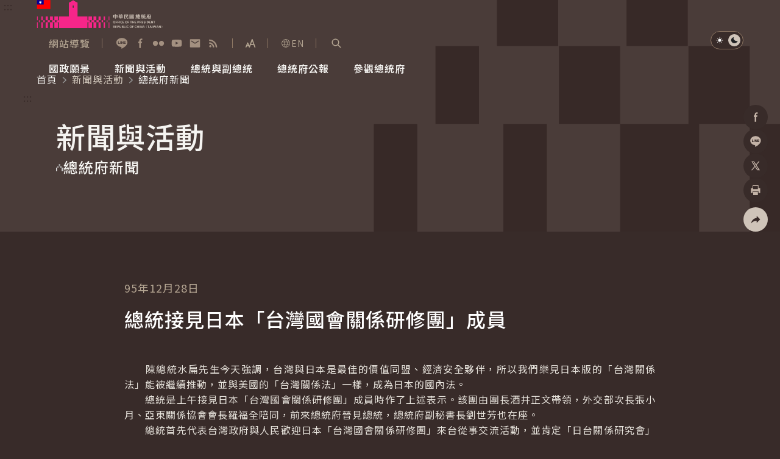

--- FILE ---
content_type: text/html
request_url: https://www.president.gov.tw/NEWS/10961
body_size: 7878
content:
<!DOCTYPE html>
<html id="htmlTag" lang="zh-tw" data-type="" data-type2="s">
<head>
    <!-- Meta -->
    
	<title>總統接見日本「台灣國會關係研修團」成員-總統府新聞-新聞與活動｜中華民國總統府</title>
    <meta http-equiv="Content-Type" content="text/html; charset=utf-8">
	<meta name="viewport" content="width=device-width,initial-scale=1">
	<meta name="format-detection" content="telephone=no">
	<meta property="og:title" content="總統府新聞">
	<meta property="og:site_name" content="中華民國總統府">
	<meta property="og:image" content="https://www.president.gov.tw/img/Image/0emm.jpg">
	<meta property="og:image:type" content="image/jpeg">
	<meta property="og:image:width" content="1200">
	<meta property="og:image:height" content="628">
	<meta property="og:description" content="中華民國總統府">
	<meta property="og:url" content="">
	<meta name="keywords" content="總統接見日本「台灣國會關係研修團」成員-總統府新聞-新聞與活動｜中華民國總統府">
	<meta name="description" content="陳總統水扁先生今天強調，台灣與日本是最佳的價值同盟、經濟安全夥伴，所以我們樂見日本版的「台灣關係法」能被繼續推動，並與美國的「台灣關係法」一樣，成為日本的國內法。&lt;br /&gt;　　總統是上午...">

    <!-- favicon -->
    <link rel="icon" type="image/x-icon" href="/_content/template/assets/img/favicon.ico?v=pp-JGpXdRqcaE5r8Rwdhhj9FdHdWHkveZFUW4-p9O0A">
    <link rel="apple-touch-icon" sizes="192x192" href="/_content/template/assets/img/touch-icon.png?v=rKSBPNU7BgXACGaIs512867jb1FukcqLs1ClWlYW0PU">

    <!-- (google font)connect to domain of font files -->
    <link rel="preconnect" href="https://fonts.gstatic.com" crossorigin>
    <!-- (google font)optionally increase loading priority -->

    <link rel="preload" as="style" href="https://fonts.googleapis.com/css2?family=Noto&#x2B;Sans&#x2B;TC:wght@300;350;400;500;600;700&amp;display=swap">

    <!-- 首頁/內頁用的css -->
        <link rel="stylesheet" href="/_content/template/assets/css/content.css?v=r8Mi7ZqwLXCdFNErygEQsEEYRk2CvJxcuVZrYgcxsAU" media="all">
    <!-- (google font)async CSS -->
    <link id="gf-noto-tc" rel="stylesheet" media="print" href="https://fonts.googleapis.com/css2?family=Noto&#x2B;Sans&#x2B;TC:wght@300;350;400;500;600;700&amp;display=swap">
    <script src="/_content/template/js/common/head.js?v=430PU3dPd11QF-WnnDQpmYti5nu28cQBotjk67mg3eo"></script>

    <!-- (google font)no-JS fallback -->
    <noscript>
        <link href="https://fonts.googleapis.com/css2?family=Noto&#x2B;Sans&#x2B;TC:wght@300;350;400;500;600;700&amp;display=swap" rel="stylesheet" type="text/css" />
    </noscript>

    <!-- GACode -->

<script>(function(w,d,s,l,i){w[l]=w[l]||[];w[l].push({'gtm.start':
new Date().getTime(),event:'gtm.js'});var f=d.getElementsByTagName(s)[0],
j=d.createElement(s),dl=l!='dataLayer'?'&l='+l:'';j.async=true;j.src=
'https://www.googletagmanager.com/gtm.js?id='+i+dl;f.parentNode.insertBefore(j,f);
})(window,document,'script','dataLayer','GTM-W7KCBK6');</script>

            <script type="application/ld+json">{"@context":"https://schema.org","@type":"WebPage","@graph":[{"@type":"BreadcrumbList","itemListElement":[{"@type":"ListItem","position":1,"name":"首頁","item":"https://www.president.gov.tw/"},{"@type":"ListItem","position":2,"name":"新聞與活動","item":"https://www.president.gov.tw/Page/35"},{"@type":"ListItem","position":3,"name":"總統府新聞","item":"https://www.president.gov.tw/Page/35"}]},{"@type":"NewsArticle","headline":"總統府新聞","description":"陳總統水扁先生今天強調，台灣與日本是最佳的價值同盟、經濟安全夥伴，所以我們樂見日本版的「台灣關係法」能被繼續推動，並與美國的「台灣關係法」一樣，成為日本的國內法。&lt;br /&gt;\u3000\u3000總統是上午...","keywords":"中華民國總統府","url":"https://www.president.gov.tw/NEWS/10961","image":["https://www.president.gov.tw/img/Image/0emm.jpg"],"author":{"@type":"GovernmentOrganization","name":"中華民國總統府"},"datePublished":"2017-02-26T19:23:50.397+08:00","dateModified":"2017-02-26T19:23:50.397+08:00"}]}</script>

    <script src="/_content/template/vendor/js/jquery.min.js?v=eqaw4I9IoPldjffqieTL_h7z0ejA9zc_fyXt-05KMl4"></script>
    <script src="/_content/custom/Vendor/js/mark.min.js?v=Du3hI8Cc3ipmneqrNFtuxtVRqzArUESYDit-homocsc"></script>

    
</head>
<body>
    <noscript>
        您的瀏覽器不支援 Script 語法，請按鍵盤上的 Ctrl 鍵和 (+) 鍵放大或 (-) 鍵縮小來改變字型大小。
    </noscript>

    <!-- 切換字級大小&深淺色切換 -->
    <script src="/_content/template/assets/js/theme.js?v=ap2p0OGPVOGg5we7r0fhcdrnn8C9Lu5HTYZlWLHuPAA"></script>

    <a href="#AC" id="startBrick" class="visually-hidden-focusable" title="跳到主要內容">跳到主要內容</a>

    <!-- loading -->
    <div class="loading JQ_Loader" id="loading"><span class="loadingLogo"></span></div>

        <!-- header -->
    <header class="hd">
        <!-- 頁首導盲磚 -->
        <div class="wrap2">
            <a href="#AU" id="AU" accesskey="U" class="a11yBrick" title="頁面頂端功能區塊[快捷鍵Alt&#x2B;U]">:::</a>
        </div>
        <div class="wrap2">
            <!-- 左半logo -->
            <div class="logoBox">
                <a href="https://www.president.gov.tw/">
                    <div class="logo"><img src="/_content/template/assets/img/logo_president.svg" alt=""></div>
                    <div class="logoDark"><img loading="lazy" src="/_content/template/assets/img/logo_president-dark.svg" alt=""></div>
                    <h1 class="visually-hidden">中華民國總統府</h1>
                </a>
            </div>

            <div class="hdR">
                <div class="baseBox">

                    <!-- 快速連結 -->
                    <ul class="quickLink">
                        <li class="linkI">
                            <a href="https://www.president.gov.tw/Page/24" title="網站導覽">
                                <i class="icon" style="background-image: url(/_content/template/assets/img/icon_sitemap.svg);"></i>
                                <span>網站導覽</span>
                            </a>
                        </li>
                    </ul>

                    <!-- 社群鈕 -->
                    <div class="social">
                        <a href="https://lin.ee/15lfcRtIE" target="_blank" rel="noreferrer noopener" title="加入好友 (另開視窗)">
                            <i class="icon" style="background-image: url(/_content/template/assets/img/icon_hd-line.svg);"></i><span class="visually-hidden">加入好友</span>
                        </a>
                        <a href="https://www.facebook.com/presidentialoffice.tw" target="_blank" rel="noreferrer noopener" title="Facebook (另開視窗)">
                            <i class="icon" style="background-image: url(/_content/template/assets/img/icon_hd-fb.svg);"></i><span class="visually-hidden">Facebook</span>
                        </a>
                        <a href="https://www.flickr.com/photos/presidentialoffice" target="_blank" rel="noreferrer noopener" title="Flickr (另開視窗)">
                            <i class="icon" style="background-image: url(/_content/template/assets/img/icon_hd-flickr.svg);"></i><span class="visually-hidden">Flickr</span>
                        </a>
                        <a href="https://www.youtube.com/user/presidentialoffice" target="_blank" rel="noreferrer noopener" title="YouTube (另開視窗)">
                            <i class="icon" style="background-image: url(/_content/template/assets/img/icon_hd-yt.svg);"></i><span class="visually-hidden">YouTube</span>
                        </a>
                        <a href="https://www.president.gov.tw/newmailbox/write" target="_blank" rel="noreferrer noopener" title="寫信給總統 (另開視窗)">
                            <i class="icon" style="background-image: url(/_content/template/assets/img/icon_hd-mail.svg);"></i><span class="visually-hidden">寫信給總統</span>
                        </a>
                        <a href="https://www.president.gov.tw/Page/23" target="_blank" rel="noreferrer noopener" title="RSS (另開視窗)">
                            <i class="icon" style="background-image: url(/_content/template/assets/img/icon_hd-rss.svg);"></i><span class="visually-hidden">RSS</span>
                        </a>
                    </div>

                    <!-- 切換字體大小 -->
                    <div class="fontSizeBox fontsizeJs">
                        <button class="fontsizeBtn" type="button" title="展開字級選單"><span class="visually-hidden">展開字級選單</span></button>
                        <div class="fontsizeNav">
                            <button class="fsLBtn" type="button" title="大字級">大<span class="visually-hidden">字級</span></button>
                            <button class="fsMBtn on" type="button" title="中字級">中<span class="visually-hidden">字級</span></button>
                            <button class="fsSBtn" type="button" title="小字級">小<span class="visually-hidden">字級</span></button>
                        </div>
                    </div>

                    <!-- 語言切換 -->
                    <div class="langBox">
                        <a href="https://english.president.gov.tw" title="English"><i class="ci-lang"></i>EN</a>
                    </div>

                    <!-- 搜尋區開關鈕 -->
                    <div class="searchBox">
                        <a href="javascript:;" id="S" accesskey="S" class="searchSwitch searchSwitchJs" role="button" title="展開關鍵字搜尋">
                            <i class="ci-scope"></i>
                            <span class="visually-hidden">展開關鍵字搜尋</span>
                        </a>
                    </div>
                    <!-- 搜尋區 -->
                    <div class="searchPop searchPopJs">
                        <div class="popWrap">
                            <div class="popMask"></div>
                            <div class="popMain">
                                <div class="searchFm">
                                    <input type="text" id="searchInput" name="q" class="ipt2 JQ_Header_SearchBy" autocomplete="off" placeholder="請輸入搜尋關鍵字" title="關鍵字搜尋" />
                                    <button id="doSearch" class="btn3 JQ_Header_SearchButton" type="button" value="Search">
                                        <i class="ci-scope"></i>
                                        <span class="visually-hidden">查詢</span>
                                    </button>
                                </div>
                                <a href="javascript:;" class="closeBtn" role="button"><i class="ci-close"></i><span class="visually-hidden">關閉搜尋</span></a>
                            </div>
                        </div>
                    </div>

                </div>


                <!-- 手機版-選單開關鈕 -->
                <div class="navSwitchBox">
                    <button type="button" class="navOpen navOpenJs" title="展開選單"><i class="ci-burger"></i><span class="visually-hidden">展開選單</span></button>
                    <button type="button" class="navClose navCloseJs" title="關閉選單"><i class="ci-close"></i><span class="visually-hidden">關閉選單</span></button>
                </div>
                <!-- 主選單-->
                <nav class="nav">
                    <ul class="mainNav mainNavJs">
<li><a href="#"><span>國政願景</span></a>
<div class="navLv2">
 <strong class="title"><i class="ci-title1"></i><span>國政願景</span></strong>
     <ul>
     <li><a href="/Page/716">國家氣候變遷對策委員會</a></li>
     <li><a href="/Page/718">健康台灣推動委員會</a></li>
     <li><a href="/Page/727">全社會防衛韌性委員會</a></li>
     <li><a href="/Issue/138">重要談話</a></li>
     <li><a href="/Issue/147">外交</a></li>
     <li><a href="/Issue/146">國防</a></li>
     </ul>
</div>
</li>
<li><a href="#"><span>新聞與活動</span></a>
<div class="navLv2">
 <strong class="title"><i class="ci-title1"></i><span>新聞與活動</span></strong>
     <ul>
     <li><a href="/Page/35">總統府新聞</a></li>
     <li><a href="/Page/36">總統令</a></li>
     <li><a href="/Page/37">每日活動行程</a></li>
     <li><a href="/Media">影音頻道</a></li>
     <li><a href="/Image">網路相簿</a></li>
     </ul>
</div>
</li>
<li><a href="#"><span>總統與副總統</span></a>
<div class="navLv2">
 <strong class="title"><i class="ci-title1"></i><span>總統與副總統</span></strong>
     <ul>
     <li><a href="/Page/694">賴清德總統</a></li>
     <li><a href="/Page/695">蕭美琴副總統</a></li>
     <li><a href="/Page/81">行憲後歷任總統與副總統</a></li>
     </ul>
</div>
</li>
<li><a href="/Page/129"><span>總統府公報</span></a>
</li>
<li><a href="#"><span>參觀總統府</span></a>
<div class="navLv2">
 <strong class="title"><i class="ci-title1"></i><span>參觀總統府</span></strong>
     <ul>
     <li><a href="/Page/124">參觀資訊</a></li>
     <li><a href="/Page/89">建築風華</a></li>
     <li><a href="/Page/46">總統府展覽</a></li>
     </ul>
</div>
</li>

</ul>

                </nav>

                <!-- 深淺色切換 -->
                <div class="themeSwitch">
                    <a href="javascript:;" class="lightJs on" title="淺色模式" role="button">
                        <i class="ci-light"></i>
                        <span class="visually-hidden">淺色模式</span>
                    </a>
                    <a href="javascript:;" class="darkJs" role="button" title="深色模式">
                        <i class="ci-dark"></i>
                        <span class="visually-hidden">深色模式</span>
                    </a>
                </div>
            </div>
        </div>
    </header>


<div class="menuMask"></div>
<!-- 本頁主要內容 start-->
<main class="main" id="main">
        <!-- 固定背景 start-->
        <picture class="innerBg1">
            <img src="/_content/template/assets/img/bg_inner1.svg" aria-hidden="true" alt="">
        </picture>
    <!-- 麵包屑 -->
    <div class="breadcrumb">
        <div class="wrap2">
            <nav class="breadcrumbNav" aria-label="breadcrumb">
                <ol><li><a href="/" title="首頁">首頁</a></li><li><a href="/Page/35" title="新聞與活動">新聞與活動</a></li><li>總統府新聞</li></ol>
            </nav>
        </div>
    </div>
    <!-- 中央內容導盲磚 -->
    <div class="wrap3">
        <a href="#AC" id="AC" accesskey="C" class="a11yBrick" title="頁面中央內容區塊[快捷鍵Alt&#x2B;C]">:::</a>
    </div>
        <!-- 單元 -->
        <div class="unit">
            <div class="wrap3">
                <h2>新聞與活動</h2>
            </div>
        </div>
        <!-- 主標 -->
        <div class="title1">
            <div class="wrap3">
                <h3>
                    <i class="ci-title1-1">
                        <img src="/_content/template/assets/img/icon_title1.svg" alt="">
                    </i><span>總統府新聞</span>
                </h3>
            </div>
        </div>
    <!-- 分享 -->
    <div class="conShare">
        <ul>
            <li class="shareBox">
                <a class="shareBoxBtn shareBoxJs" href="javascript:;" title="社群分享" role="button"><i class="ci-share"></i><span class="visually-hidden">社群分享</span></a>
                <ul>
                    <li>
                        <a class="fbShareBtn fbShareJs" href="javascript:;" title="分享到Facebook (另開視窗)">
                            <i class="ci-fb"></i><span class="visually-hidden">Facebook</span>
                        </a>
                    </li>
                    <li>
                        <a class="lineShareBtn lineShareJs" href="javascript:;" title="分享到加入好友 (另開視窗)">
                            <i class="ci-line"></i><span class="visually-hidden">加入好友</span>
                        </a>
                    </li>
                    <li>
                        <a class="xShareBtn xShareJs" href="javascript:;" title="分享到X (另開視窗)">
                            <i class="ci-x"></i><span class="visually-hidden">X</span>
                        </a>
                    </li>
                    <!-- 列印 -->
                    <li>
                        <a class="printBtn printJs" href="javascript:;" title="分享到列印頁面內容 (另開視窗)" role="button">
                            <i class="ci-print"></i><span class="visually-hidden">列印</span>
                        </a>
                    </li>
                </ul>
            </li>
        </ul>
    </div>
    <!-- 主內容 -->
    <div class="pageWrap1">
        <!-- 日期 -->
        <div class="pageDate1">
            <span class="date">95年12月28日</span>
        </div>
        <!-- 內文主標 -->
            <div class="pageTitle1">
                總統接見日本「台灣國會關係研修團」成員
            </div>
        <!-- 內文主圖 -->
        <!-- 內文次標 -->
        <div class="pageTitle2">
            
        </div>
        <!-- 內文 -->
        <div class="article1">
            <!-- ckeditor編輯start -->
            　　陳總統水扁先生今天強調，台灣與日本是最佳的價值同盟、經濟安全夥伴，所以我們樂見日本版的「台灣關係法」能被繼續推動，並與美國的「台灣關係法」一樣，成為日本的國內法。<br>　　總統是上午接見日本「台灣國會關係研修團」成員時作了上述表示。該團由團長酒井正文帶領，外交部次長張小月、亞東關係協會會長羅福全陪同，前來總統府晉見總統，總統府副秘書長劉世芳也在座。<br>　　總統首先代表台灣政府與人民歡迎日本「台灣國會關係研修團」來台從事交流活動，並肯定「日台關係研究會」過去十多年來，為促進台日兩國邦誼，增進彼此實質友好合作關係所作的付出與貢獻，特別是首任會長淺野一郎校長大力倡議，並由幹事長淺野和生教授草擬日本版「台灣關係法」;總統說，美國有國內法－「台灣關係法」，而台日間的關係密切友好絕對不亞於台美的關係，因此，總統期盼日本版的「台灣關係法」能持續推動。<br>　　談到台日關係時，總統表示，兩國的雙邊貿易總額超過600億美元，日本對台灣享有300億美元的順差；雙邊人員往來，在去年也有很好的進展，日本來台旅客達110萬人次，而台灣前往日本的人次也有130萬之多，顯示兩國關係相當密切。<br>　　總統進一步指出，台灣、日本與美國是最佳的價值同盟、經貿安全夥伴，台灣海峽的和平及亞太地區的安全與穩定更是台日美三方的共同利益。而對於日本與美國政府在去年正式將台海議題納入日美共同戰略目標之一，也對中國人大通過「反分裂國家法」為對台動武取得法源依據，表達嚴重關切之意，並對部分歐盟國家提議解除對中國武器禁運一事，表達關切與反對，總統也特別表達感謝。<br>　　總統強調，台灣政府不僅關心台海和平，對東北亞朝鮮半島的和平穩定，特別是北韓的飛彈及核武也和美日一樣相當關切，今年7月初北韓向日本海試射飛彈及10月9日進行核武試爆，台灣政府都在第一時間表達關切，他本人並在雙十國慶中以大篇幅演說對北韓作法表達嚴重關切與譴責之意，我國並響應聯合國安理會1718號對北韓制裁的方案和決議，與日本、美國永遠站在一起。<br>　　總統接著表示，北韓核武問題雖有六方會議的對話機制，但仍無法阻止北韓的非理性作為，相對的，台海和平議題則沒有所謂的國際參與對話機制，讓我們感到相當憂心，大家都很清楚，中國從不放棄對台動武的企圖，又通過「反分裂國家法」，並已展開完成對台作戰三階段任務，尤其是在其東南沿海部署了超過820枚戰術導彈及巡弋飛彈對準台灣，讓2300萬台灣人民天天活在飛彈的威脅之下。<br>　　總統指出，根據情資顯示，中國在2007年要完成全面應急作戰能力準備，2010年之前完成對台大規模作戰能力準備，2015年之前完成對台決戰決勝能力準備，由於中共與北韓同屬共產國家，沒有國會監督及輿論制衡，民意表達更無法影響政府作為，令人相當擔憂；如果中國的崛起伴隨的不是民主的覺醒與和平的崛起，而是霸權或軍事的崛起，這不只危害台灣，也將對亞太地區的安全、和平與穩定造成威脅。<br><br><br>
            <!-- ckeditor編輯end -->
        </div>
        <!-- 相關檔案 -->
        <!-- 列表8_圖片列表 -->
            <div class="list8 picZoomJs" data-mctxtclose="關閉瀏覽圖片" data-mctxtprev="上一張圖片"
                 data-mctxtnext="下一張圖片" data-mctxtnum="目前張數" data-mctxtdl="下載圖片">
                        <div class="listI">
                            <!-- href值為大圖位置，data-url值為圖片下載位置 -->
                            <a href="/img/Image/0emm.jpg" data-url="/img/Image/0emm.jpg" title="總統接見日本「台灣國會關係研修團」成員-陳水扁總統與來賓握手致意" data-btntitle="" role="button">
                                <div class="pic">
                                    <!-- alt值為大圖下圖說 -->
                                    <img loading="lazy" src="/img/Image/0emm.jpg" alt="總統接見日本「台灣國會關係研修團」成員-陳水扁總統與來賓握手致意">
                                </div>
                            </a>
                        </div>
                        <div class="listI">
                            <!-- href值為大圖位置，data-url值為圖片下載位置 -->
                            <a href="/img/Image/0emo.jpg" data-url="/img/Image/0emo.jpg" title="總統接見日本「台灣國會關係研修團」成員-陳水扁總統與來賓會談" data-btntitle="" role="button">
                                <div class="pic">
                                    <!-- alt值為大圖下圖說 -->
                                    <img loading="lazy" src="/img/Image/0emo.jpg" alt="總統接見日本「台灣國會關係研修團」成員-陳水扁總統與來賓會談">
                                </div>
                            </a>
                        </div>
                        <div class="listI">
                            <!-- href值為大圖位置，data-url值為圖片下載位置 -->
                            <a href="/img/Image/0emq.jpg" data-url="/img/Image/0emq.jpg" title="總統接見日本「台灣國會關係研修團」成員-陳水扁總統與來賓會談" data-btntitle="" role="button">
                                <div class="pic">
                                    <!-- alt值為大圖下圖說 -->
                                    <img loading="lazy" src="/img/Image/0emq.jpg" alt="總統接見日本「台灣國會關係研修團」成員-陳水扁總統與來賓會談">
                                </div>
                            </a>
                        </div>
            </div>
        <!-- 分隔線 -->
        <div class="line1 pcShow"></div>
        <!-- 相關新聞 -->
    </div>
</main>
<script>
    markjs("pageWrap1", "SearchBy");
</script>


    <!-- footer -->
    <footer class="ft">
        <!-- 頁尾導盲磚 -->
        <div class="wrap2">
            <a href="#AZ" id="AZ" accesskey="Z" class="a11yBrick" title="頁面尾端功能區塊[快捷鍵Alt&#x2B;Z]">:::</a>
        </div>
        <div class="ftTop">
            <picture>
                <source media="(max-width: 540px)" srcset="[data-uri]">
                <img loading="lazy" class="ftBg" src="/_content/template/assets/img/bg_ft.svg" aria-hidden="true" alt="">
            </picture>
            <div class="wrap3">
                <ul class="ftNav">
<li><a href="/Page/740"><span>國政願景</span></a>
 <ul>
<li><a href="/Page/716">國家氣候變遷對策委員會</a></li>
<li><a href="/Page/718">健康台灣推動委員會</a></li>
<li><a href="/Page/727">全社會防衛韌性委員會</a></li>
<li><a href="/Issue/138">重要談話</a></li>
<li><a href="/Issue/147">外　　交</a></li>
<li><a href="/Issue/146">國　　防</a></li>
</ul>
</li>
<li><a href="/Page/35"><span>新聞與活動</span></a>
 <ul>
<li><a href="/Page/35">總統府新聞</a></li>
<li><a href="/Page/36">總統令</a></li>
<li><a href="/Page/37">每日活動行程</a></li>
<li><a href="/Media">影音頻道</a></li>
<li><a href="/Image">網路相簿</a></li>
</ul>
</li>
<li><a href="/Page/694"><span>總統與副總統</span></a>
 <ul>
<li><a href="/Page/694">賴清德總統</a></li>
<li><a href="/Page/695">蕭美琴副總統</a></li>
<li><a href="/Page/81">行憲後歷任總統與副總統</a></li>
</ul>
</li>
<li><a href="/Page/129#service"><span>總統府公報</span></a>
</li>
<li><a href="/Page/124"><span>參觀總統府</span></a>
 <ul>
<li><a href="/Page/124">參觀資訊</a></li>
<li><a href="/Page/89">建築風華</a></li>
<li><a href="/Page/46">總統府展覽</a></li>
</ul>
</li>
<li><a href="/Page/48"><span>中華民國簡介</span></a>
 <ul>
<li><a href="https://www.ey.gov.tw/state/" title="另開視窗" target="_blank" rel="noopener noreferrer">國情簡介</a></li>
<li><a href="/Page/93">中華民國憲法</a></li>
<li><a href="/Page/49">國　　父</a></li>
<li><a href="/Page/96">國家象徵</a></li>
<li><a href="/Page/100">中華民國勳章</a></li>
<li><a href="/Page/105">政府組織</a></li>
</ul>
</li>
<li><a href="/Page/53"><span>認識總統府</span></a>
 <ul>
<li><a href="/Page/53">組織與職掌</a></li>
<li><a href="/Page/54">機關首長</a></li>
<li><a href="/Page/55">資政、國策顧問、戰略顧問</a></li>
<li><a href="/Page/56">儀節活動</a></li>
<li><a href="/Page/57">總統府法令</a></li>
</ul>
</li>
<li><a href="/Page/12#service"><span>便民服務</span></a>
</li>
<li><a href="/newmailbox/write#service"><span>寫信給總統</span></a>
</li>


</ul>

            </div>
        </div>
            <div class="ftA11y mShow">
                <a href="https://accessibility.moda.gov.tw/Applications/Detail?category=20250107100506" target="_blank" title="無障礙網站 (另開視窗)" rel="noopener noreferrer">
                    <img loading="lazy" src="/_content/template/assets/img/icon_AA.svg" alt="通過AA檢測等級無障礙網頁檢測">
                </a>
            </div>
        <div class="ftMid">
            <div class="wrap3">
                <ul class="ftBaseNav">
<li><a href="/Page/744">網站政策及聲明</a></li><li><a href="/Page/19">政府資訊公開</a></li><li><a href="/Page/20">應用程式介面</a></li><li><a href="/Page/21">陽光法案</a></li><li><a href="/Page/22">雙語詞彙</a></li><li><a href="/Page/11#service">常見問答</a></li>
</ul>

            </div>
        </div>
        <div class="ftBtm">
            <div class="wrap3">
                <div class="ftBtmL">
                    <div class="ftBtmLogo">
                        <div class="logo"><img loading="lazy" src="/_content/template/assets/img/logo_president2.svg" alt="中華民國總統府"></div>
                        <div class="logoDark"><img loading="lazy" src="/_content/template/assets/img/logo_president-dark.svg" alt="中華民國總統府"></div>
                    </div>
                </div>
                <div class="ftBtmR">
                    <ul class="ftInfo">
                        <li class="d-block">中華民國總統府 All rights reserved.</li>
                        <li>100006 <a href="https://www.google.com.tw/maps/place/臺北市中正區重慶南路一段122號" rel="noreferrer noopener" target="_blank" title="臺北市中正區重慶南路一段122號 (另開視窗)">臺北市中正區重慶南路一段122號</a></li>
                        <li>總機：<a href="tel:+886-2-23113731">(02)2311-3731</a></li>
                    </ul>
                        <div class="ftA11y pcShow">
                            <a href="https://accessibility.moda.gov.tw/Applications/Detail?category=20250107100506" target="_blank" title="無障礙網站 (另開視窗)" rel="noreferrer noopener">
                                <img loading="lazy" src="/_content/template/assets/img/icon_AA.svg" alt="通過AA檢測等級無障礙網頁檢測">
                            </a>
                        </div>
                </div>
            </div>
        </div>
    </footer>


    <!-- 返回頁面頂端 -->
    <a href="#toTop" class="topBtn" id="topBtn" title="返回頁面頂端">
        <i class="ci-arwTop1"></i>
        <span class="visually-hidden">返回頁面頂端</span>
    </a>


    <!-- ======所有頁共用js -->
    <script src="/_content/template/vendor/js/slick.min.js?v=anF0t9S1IP1sNtKfq6q_ibRJxxNMpmvg6jKI1UWsoXw"></script>
    <script src="/_content/template/assets/js/common.js?v=qFhMx9d2GDG97HHqPybbsTVjlFd9bbL0T7-Cx2jGL4g"></script>
    <!-- ======首頁/內頁用的js -->
        <script src="/_content/template/vendor/js/aos.js?v=Rolb2P-TmxmAW6XVOTS4FM8bAn0GtagVPtjFZYbmaIY"></script>
        <script src="/_content/template/vendor/js/jquery.magnific-popup.min.js?v=095YVNCmy_vuxcEqFebocWdb0jveXk7QpTIDe-yihrg"></script>
        <script src="/_content/template/vendor/js/jquery-ui.min.js?v=lfcDqGA7uVSU3-tHm411K5cKYq_ZicNFQBOI8rln400"></script>
        <script src="/_content/template/assets/js/content.js?v=7BVE2vTi9ZBzLe28mzrGZ8Zxx6xOVdlYOckLtMEvouY"></script>
    <!-- 日曆設定js -->
    <script>
    var dateToday = new Date();
        var yrRange = "1992:" + dateToday.getFullYear();
    $("#tbSDate").datepicker({
            yearRange: yrRange
    });
    $("#tbEDate").datepicker({
            yearRange: yrRange
    });
</script> 

    <!-- 跳轉js -->
    <script src="/_content/template/js/hashRun.js?v=j4xMzPbEvyqs3HSov0kqm1pVPhF99J_5jrcHxIguju4"></script>

    <!-- 自訂js -->
    <script src="/_content/custom/Shared/apiurl.js?v=mB6qYzdIp3fbxg4JNslqZNJu4A5S4XeqBy4C60_eSEc"></script>
    <script src="/_content/custom/Shared/blockUtility.js?v=JfxPvxLfg0xn-eiESpToVjkwmIk0NYxONiGRrDwi_84"></script>
    <script src="/_content/custom/Shared/dateUtility.js?v=Lyf0jfxmZzm44LpXmjtza-oJt3zGJhe8P_WfVMmc3J0"></script>
    <script src="/_content/custom/Shared/elementUtility.js?v=vPncW4sj3_6ML9rtHlBQvYJH2rsRct7HZmAU9L2Q0gQ"></script>
    <script src="/_content/custom/Shared/formUtility.js?v=owL4SbdzIIIWLQN9WRGJdUCy9qDG19EKCyvj0SIZpdE"></script>
    <script src="/_content/custom/Shared/getUtility.js?v=jqDcJtk-MOruV4dksID3S5c3ctwvJWbARvPfnXjZnkU"></script>
    <script src="/_content/custom/Shared/headerUtility.js?v=elnWiN4YO0O7gLkzZ6IV-HS0w03mfwOVML_l4Nw7pBY"></script>
    <script src="/_content/custom/Shared/pageUtility.js?v=vIuGkHGGQWWOGYjo1-oJvVPKpWTuaikjNZIp5b5RYGM"></script>
    <script src="/_content/custom/Shared/searchUtility.js?v=Drp7woiXqEHXiF0ax4AUemC5KujjBSCj4X7vnSthgIQ"></script>
    <script src="/_content/custom/Shared/securityUtility.js?v=uqMG3fI-WTYHmbELotBld_SIPVE_TByYa2-4Hw__Loo"></script>
    <script src="/_content/custom/Shared/validateUtility.js?v=WzsdlOQdAZAApUFFHiwpd1QanOuDenQUnEaaM_eR3Vg"></script>
    <script src="/_content/custom/Shared/webMenuUtility.js?v=BSK7unOawBAa1IaPLlxQUQzStvgfJIV-MzaAQtYb6gk"></script>
    <script src="/_content/custom/Shared/site.js?v=4iXYaC56D705SSZA0wzfm-UCsG2jgnIFOR4s_13MU9s"></script>

    
<!-- Easter egg 彩蛋  -->
    <link class="JQ_EasterEgg" rel="stylesheet" href="/_content/template/assets/easterEgg/css/easter-eggs.css?v=QD9Ix60nMDOTk7D2CwqulaHoHfNJCqeicPI14zfdIH4" media="all">
    <section class="easter-eggs-wrap JQ_EasterEgg">
        <div class="easter-eggs">
            <div id="lottie_ani"></div>
            <span class="color_green" data-value="1"></span>
            <span class="color_gray" data-value="2"></span>
            <span class="color_red" data-value="3"></span>
            <span class="color_b" data-value="4"></span>
            <span class="color_blue" data-value="5"></span>
        </div>
        <div id="lottie_fadeout">
            <div class="lottie_bg"></div>
            <div id="lottie"></div>
        </div>
        <div class="lottie_bg"></div>
        <div id="lottie"></div>
            <a href="/File/Doc/223a892b-a87d-45b8-99f7-06b4b14374bf" target="_blank" class="slide-in-button" rel="noreferrer noopener" title="網站設計理念（另開視窗）">
                網站設計理念
                <svg xmlns="http://www.w3.org/2000/svg" width="24" height="24" viewBox="0 0 24 24" fill="none" stroke="#ffffff" stroke-width="2" stroke-linecap="round" stroke-linejoin="round"><path d="M5 12h13M12 5l7 7-7 7" /></svg>
            </a>
    </section>
    <script src="/_content/template/assets/easterEgg/js/lottie.js?v=1C-2N_AVasF_jQ-RynfhKyIoLkIHuzJBcFPTRJtonN8"></script>
    <script src="/_content/template/assets/easterEgg/js/easter-eggs-dist.js?v=0VYEPqe7JyxQ6r42f4EGFo3vjJUtyHw7bsOAdbr9U0w"></script>

    
</body>
</html>



--- FILE ---
content_type: text/css
request_url: https://www.president.gov.tw/_content/template/assets/easterEgg/css/easter-eggs.css?v=QD9Ix60nMDOTk7D2CwqulaHoHfNJCqeicPI14zfdIH4
body_size: 228
content:
@charset "UTF-8";html[lang=en] .slide-in-button{max-width:320px}.easter-eggs-wrap{}.easter-eggs-wrap #lottie_ani{width:47px;height:18px;transform:translateY(-18px)}.easter-eggs-wrap .easter-eggs.mobile{z-index:10001;position:fixed;display:none;opacity:0;transform:none!important;left:0!important;right:0;max-height:60px;top:0!important;bottom:0;margin:auto;max-width:260px}.easter-eggs-wrap .easter-eggs{position:fixed;z-index:10001;display:none;justify-content:center;font-size:2rem;gap:12px;background-color:#000;padding:20px 24px;border-radius:8px}@media (max-width:700px){.easter-eggs-wrap .easter-eggs{transform:translateX(0px) scale(1.2)!important;z-index:10001;position:fixed;display:none;opacity:0;left:0!important;right:0;max-width:260px;max-height:60px;top:0!important;bottom:0;margin:auto}}.easter-eggs-wrap .easter-eggs span{width:20px;height:20px;border-radius:4px;cursor:pointer;box-shadow:rgba(255, 255, 255, 0.4) -1px -1px 4px inset, rgba(255, 255, 255, 0.4) 1px 1px 4px inset}.easter-eggs-wrap .easter-eggs span.color_green{background:#21864E}.easter-eggs-wrap .easter-eggs span.color_green.selected{background:linear-gradient(to bottom, #35c574 0%, #1cc965 47%, #4fe79b 100%);box-shadow:rgba(255, 255, 255, 0.7) -3px -3px 4px inset, rgba(255, 255, 255, 0.7) 3px 3px 4px inset, #2CCD80 0px 0px 12px 6px}.easter-eggs-wrap .easter-eggs span.color_gray{background:#A7A7A7}.easter-eggs-wrap .easter-eggs span.color_gray.selected{background:linear-gradient(to bottom, #b8d6dd 0%, #d8f1f4 47%, #eef7f5 100%);box-shadow:rgba(255, 255, 255, 0.7) -3px -3px 4px inset, rgba(255, 255, 255, 0.7) 3px 3px 4px inset, rgba(255, 255, 255, 0.7) 0px 0px 12px 6px}.easter-eggs-wrap .easter-eggs span.color_red{background:#9A2750}.easter-eggs-wrap .easter-eggs span.color_red.selected{background:linear-gradient(to bottom, #a1000c 0%, #c8141b 47%, #e93a5b 100%);box-shadow:rgba(255, 255, 255, 0.7) -3px -3px 4px inset, rgba(255, 255, 255, 0.7) 3px 3px 4px inset, #FF5893 0px 0px 12px 6px}.easter-eggs-wrap .easter-eggs span.color_b{background:#7B872C}.easter-eggs-wrap .easter-eggs span.color_b.selected{background:linear-gradient(to bottom, #a2b600 0%, #ccdf2f 47%, #f3fba2 100%);box-shadow:rgba(255, 255, 255, 0.7) -3px -3px 4px inset, rgba(255, 255, 255, 0.7) 3px 3px 4px inset, #C3DC00 0px 0px 12px 6px}.easter-eggs-wrap .easter-eggs span.color_blue{background:#214B86}.easter-eggs-wrap .easter-eggs span.color_blue.selected{background:linear-gradient(to bottom, #001845 0%, #155ce5 47%, #44b4f9 100%);box-shadow:rgba(255, 255, 255, 0.7) -3px -3px 4px inset, rgba(255, 255, 255, 0.7) 3px 3px 4px inset, #4E98FF 0px 0px 12px 6px}@keyframes fadeOut{0%{opacity:1}to{opacity:0}}.easter-eggs-wrap .fade-out{animation:fadeOut 3s ease forwards}.easter-eggs-wrap #lottie_fadeout.fade-out{opacity:1;display:block;top:0;left:0;width:100%;height:100%;z-index:9998;overflow:hidden;position:fixed}.easter-eggs-wrap .lottie_bg{top:0;left:0;width:100%;height:100%;z-index:9998;overflow:hidden;position:fixed;background:#fff;opacity:.8;display:none}.easter-eggs-wrap #lottie{width:50vw;height:50vh;position:fixed;display:none;z-index:9999;left:0;right:0;top:0;bottom:0;margin:auto}.easter-eggs-wrap #lottie svg{transform:scale(1.3)!important}@media (max-height:430px){.easter-eggs-wrap #lottie svg{transform:scale(2.3)!important}}@media (max-width:700px){.easter-eggs-wrap #lottie svg{transform:scale(2.3)!important}}#rating-value{color:#000;position:absolute!important;width:1px!important;height:1px!important;padding:0!important;margin:-1px!important;overflow:hidden!important;clip:rect(0, 0, 0, 0)!important;white-space:nowrap!important;border:0!important}.easter-eggs span.selected,.easter-eggs span:hover{color:#f5b301}.slide-in-button{position:fixed;display:none;bottom:-80px;left:0;right:0;z-index:10000;transition:bottom 0.5s ease-in-out;text-decoration:none;margin:auto;max-width:250px;font-size:1.2em;color:#fff;padding:10px 20px;border:1px solid #E5E7EB;border-radius:50px;background:#F6217F;justify-content:center;align-items:center}.slide-in-button svg{margin-left:8px}.slide-in-button:hover{color:#fff!important}.slide-in-button:hover svg{transform:translateX(5px);transition:transform 0.3s ease}.slide-in-button.active{display:inline-flex;bottom:60px}@media (max-height:430px){.slide-in-button.active{bottom:30px}}

--- FILE ---
content_type: application/javascript
request_url: https://www.president.gov.tw/_content/custom/Shared/site.js?v=4iXYaC56D705SSZA0wzfm-UCsG2jgnIFOR4s_13MU9s
body_size: -36
content:

window.addEventListener('popstate', function (event) {
    window.location.reload();
});

document.addEventListener('DOMContentLoaded', () => {
    const link = document.getElementById('gf-noto-tc');
    if (!link) return;
    const swap = () => {
        link.media = 'all';
        link.removeEventListener('load', swap);
    };
    link.addEventListener('load', swap);
    setTimeout(() => {
        if (link.media !== 'all') link.media = 'all';
    }, 3000);
});

$(function () {
    InitBar();
    InitGACode();
    InitEasterEgg();
});

/**
 * Header / Footer bar 初始化
 */
function InitBar() {
    var isHome = $(".JQ_IsHome").length > 0;
    var isSkipHeaderFooter = $(".JQ_SkipHeaderFooter").length > 0;
    // 首頁以外的頁面才需要重新載入 header / footer
    // 跳過 header / footer 的頁面不需要重新載入 header / footer
    if (!isHome && !isSkipHeaderFooter) {
        $(".hd").load("/header", function (response, textStatus) {
            if (response && response.indexOf("<html") < 0) {
                FECommon.headerFontSizeSet();
                FECommon.headerNavSet();
                FECommon.headerThemeSet();

                if (textStatus != "error") {
                    $(window).trigger("resize");
                }
            }
        });
        $(".ft").load("/footer", function (response) {
            if (response && response.indexOf("<html") < 0) {
                FECommon.footerFtNavSet();
            }
        });
    }

    function GetDate() {
        var d = new Date();
        return "".concat(d.getFullYear(), d.getMonth() + 1, d.getDate(), d.getHours(), d.getMinutes());
    }
}

/**
 * GACode 初始化
 */
function InitGACode() {
    $(".JQ_GACode").remove();
    var obj = {
        url: "/gacode?t=" + GetDate(),
        type: "get",
        callbackSuccessEvent: function (response) {
            if (response && response.indexOf("<html") < 0) {
                $("head").append(response);
            }
        }
    }
    PostAjaxNoShowHint(obj);
    function GetDate() {
        var d = new Date();
        return "".concat(d.getFullYear(), d.getMonth() + 1, d.getDate(), d.getHours(), d.getMinutes());
    }
}

/**
 * 彩蛋 初始化
 */
function InitEasterEgg() {
    $(".JQ_EasterEgg").remove();
    var obj = {
        url: "/easteregg?t=" + GetDate(),
        type: "get",
        callbackSuccessEvent: function (response) {
            if (response && response.indexOf("<html") < 0) {
                $("body").append(response);
            }
        }
    }
    PostAjaxNoShowHint(obj);
    function GetDate() {
        var d = new Date();
        return "".concat(d.getFullYear(), d.getMonth() + 1, d.getDate(), d.getHours(), d.getMinutes());
    }
}


--- FILE ---
content_type: application/javascript
request_url: https://www.president.gov.tw/_content/custom/Shared/getUtility.js?v=jqDcJtk-MOruV4dksID3S5c3ctwvJWbARvPfnXjZnkU
body_size: -393
content:
// get 取得各類預設資料工具

var searchSkipElementSetting = {
    skipElement: {
        nameArray: ["tag", "no", "country", "lang"]
    }
};

/**
 * 取得當前 domain
 */
function GetBaseDomain() {
    var url = location.protocol + "//" + location.host;
    return url;
}

/**
 * 取得當前語系
 * @returns
 */
function GetCurrentLang() {
    return SecurityUtility.HtmlEncode(GetElementAttribute($("html"), "lang"), "string");
}

/**
 * 取得當前語系 (國家)
 * @returns
 */
function GetCurrentCountry() {
    var lang = GetCurrentLang().toLowerCase();
    if (!lang) return ""; 
    if (lang == "en") lang = "EN";
    else lang = "TW";
    return lang;
}

/**
 * 取得當前網站類型
 * @returns
 */
function GetCurrentWebType() {
    return SecurityUtility.HtmlEncode(GetElementAttribute($("html"), "data-type"), "string");
}

/**
 * 判斷當前網站類型
 * @returns
 */
function IsCurrentWebType() {
    return GetCurrentWebType() == "d";
}

/**
 * 取得當前網站類型 2
 * @returns
 */
function GetCurrentWebType2() {
    return SecurityUtility.HtmlEncode(GetElementAttribute($("html"), "data-type2"), "string");
}

/**
 * 判斷當前網站類型 2
 * @returns
 */
function IsCurrentWebType2() {
    return GetCurrentWebType2() == "s";
}

--- FILE ---
content_type: application/javascript
request_url: https://www.president.gov.tw/_content/custom/Shared/formUtility.js?v=owL4SbdzIIIWLQN9WRGJdUCy9qDG19EKCyvj0SIZpdE
body_size: 4496
content:
// form 表單與資料操作相關工具

// on load
document.addEventListener('DOMContentLoaded', () => {
    SetImageFallback();
});

/**
 * 設定圖片載入失敗後的替代圖片
 */
function SetImageFallback() {
    document.querySelectorAll('.JQ_Fallback').forEach(img => {
        img.addEventListener('error', () => {
            const fallback = img.dataset.fallback || "/_content/images/news.jpg";
            if (fallback && img.src !== fallback) {
                img.src = fallback;
            }
        }, { once: true });
    });
}

/**
 * Ajax post 方法傳送
 * @param {object} obj
 * @param {string} obj.url - ajax 目標路徑
 * @param {string} obj.headers - ajax Header | 若不設定則帶入預設header(DefaultHeaders)
 * @param {string} obj.data - ajax 傳送資料
 * @param {string} obj.contentType - ajax 請求資料類型
 * @param {string} obj.processData - ajax 請求處理資料類型
 * @param {string} obj.enctype - ajax 請求處理編碼類型
 * @param {string} obj.type - ajax 請求類型 | 若不設定則帶入 post
 * @param {string} obj.dataType - ajax 回傳資料類型 | 若不設定則帶入 json
 * @param {string} obj.title - ajax 傳送資料成功時, 顯示的提示訊息視窗文字
 * @param {boolean} obj.needShowBlock - ajax 傳送前是否需要遮罩 | 預設否
 * @param {boolean} obj.needShowAlert - ajax 傳送資料後, 是否需要顯示彈跳視窗 | 預設是
 * @param {string} obj.returnUrl - ajax 傳送資料成功 且 statusCode = 200, 關閉提示訊息視窗後的跳轉連結 (returnUrl, callbackSuccessEvent 只能擇一填寫)
 * @param {string} obj.callbackParseDataEvent - ajax 傳送資料前, 資料處理 callback 方法 | 若不設定則使用預設方法
 * @param {string} obj.callbackSuccessEvent - ajax 傳送資料成功 且 statusCode = 200, 關閉提示訊息視窗後的 callback 方法 (returnUrl, callbackSuccessEvent 只能擇一填寫)
 * @param {string} obj.callbackFailureEvent - ajax 傳送資料成功 且 statusCode != 200, 關閉提示訊息視窗後的 callback 方法
 * @param {string} obj.callbackErrorEvent - ajax 傳送資料發生 500 錯誤時, 關閉提示訊息視窗後的 callback 方法 
 */
function PostAjax(obj) {
    var obj = SetPostAjaxObject(obj);
    if (!obj) {
        return;
    }
    if (!obj.dataType) {
        obj.dataType = "json";
    }
    $.ajax({
        url: obj.url,
        headers: obj.headers,
        data: obj.data,
        type: obj.type,
        contentType: obj.contentType,
        processData: obj.processData,
        enctype: obj.enctype,
        dataType: obj.dataType,
        success: function (response) {
            if (JumpTimeout(response)) return;
            response = NormalizeResponse(response);
            var title = obj.title ? obj.title : typeof (response.content) == "string" ? SecurityUtility.GetXssStringDecode(response.content) : "";
            if (response.statusCode == 200) {
                if (title) {
                    if (obj.needShowAlert == true) {
                        alert(title);
                    }
                    if (obj.returnUrl) {
                        location.href = SecurityUtility.HtmlEncode(obj.returnUrl, "string");
                    } else if (typeof (obj.callbackSuccessEvent) == "function") {
                        obj.callbackSuccessEvent(response);
                    } else if (typeof (PostAjaxSuccessEvent) == "function") {
                        PostAjaxSuccessEvent(response);
                    }
                    //if (obj.needShowAlert == true) {
                    //    Swal.fire({
                    //        icon: "success",
                    //        title: title
                    //    }).then(result => {
                    //        if (obj.returnUrl) {
                    //            location.href = SecurityUtility.HtmlEncode(obj.returnUrl, "string");
                    //        } else if (typeof (obj.callbackSuccessEvent) == "function") {
                    //            obj.callbackSuccessEvent(response);
                    //        } else if (typeof (PostAjaxSuccessEvent) == "function") {
                    //            PostAjaxSuccessEvent(response);
                    //        }
                    //    });
                    //}
                } else {
                    if (obj.returnUrl) {
                        location.href = SecurityUtility.HtmlEncode(obj.returnUrl, "string");
                    } else if (typeof (obj.callbackSuccessEvent) == "function") {
                        obj.callbackSuccessEvent(response);
                    } else if (typeof (PostAjaxSuccessEvent) == "function") {
                        PostAjaxSuccessEvent(response);
                    }
                }
            } else {
                if (obj.needShowAlert == true) {
                    alert(title);
                }
                if (typeof (obj.callbackFailureEvent) == "function") {
                    obj.callbackFailureEvent(response);
                } else if (typeof (PostAjaxFailureEvent) == "function") {
                    PostAjaxFailureEvent(response);
                }
                //if (obj.needShowAlert == true) {
                //    Swal.fire({
                //        icon: "warning",
                //        title: SecurityUtility.GetXssStringDecode(response.content)
                //    }).then(result => {
                //        if (typeof (obj.callbackFailureEvent) == "function") {
                //            obj.callbackFailureEvent();
                //        } else if (typeof (PostAjaxFailureEvent) == "function") {
                //            PostAjaxFailureEvent();
                //        }
                //    });
                //}
            }
        },
        error: function (response) {
            if (JumpTimeout(response)) return;
            var title = "系統發生問題，請稍後嘗試。";
            try {
                if (response && response.responseText) {
                    var jsData = JSON.parse(response.responseText);
                    if (jsData && jsData.content) {
                        title = jsData.content;
                    }
                } 
            } catch { }
            if (obj.needShowAlert == true) {
                alert(title);
            }
            if (typeof (obj.callbackErrorEvent) == "function") {
                obj.callbackErrorEvent();
            } else if (typeof (PostAjaxErrorEvent) == "function") {
                PostAjaxErrorEvent();
            }
            //if (obj.needShowAlert == true) {
            //    Swal.fire({
            //        icon: "warning",
            //        title: title
            //    }).then(result => {
            //        if (typeof (obj.callbackErrorEvent) == "function") {
            //            obj.callbackErrorEvent();
            //        } else if (typeof (PostAjaxErrorEvent) == "function") {
            //            PostAjaxErrorEvent();
            //        }
            //    });
            //}
        },
        complete: function () {
            if (obj.needShowBlock == true) {
                CloseBlock();
            }
        }
    });
}

/**
 * Ajax post 方法傳送 (回傳後不顯示提示訊息)
 * @param {object} obj
 * @param {string} obj.url - ajax 目標路徑
 * @param {string} obj.headers - ajax Header | 若不設定則帶入預設header(DefaultHeaders)
 * @param {string} obj.data - ajax 傳送資料
 * @param {string} obj.contentType - ajax 請求資料類型
 * @param {string} obj.processData - ajax 請求處理資料類型
 * @param {string} obj.enctype - ajax 請求處理編碼類型
 * @param {string} obj.type - ajax 請求類型 | 若不設定則帶入 post
 * @param {string} obj.dataType - ajax 回傳資料類型 | 若不設定則帶入 html
 * @param {boolean} obj.needShowBlock - ajax 傳送前是否需要遮罩 | 預設否
 * @param {boolean} obj.needShowAlert - ajax 傳送資料後, 是否需要顯示彈跳視窗 | 預設是
 * @param {string} obj.callbackSuccessEvent - ajax 傳送資料成功後的 callback 方法 (returnUrl, callbackSuccessEvent 只能擇一填寫)
 * @param {string} obj.callbackErrorEvent - ajax 傳送資料發生 500 錯誤時, 關閉提示訊息視窗後的 callback 方法 
 */
function PostAjaxNoShowHint(obj) {
    var obj = SetPostAjaxObject(obj);
    if (!obj) {
        return;
    }
    if (!obj.dataType) {
        obj.dataType = "html";
    }
    $.ajax({
        url: obj.url,
        headers: obj.headers,
        data: obj.data,
        type: obj.type,
        contentType: obj.contentType,
        processData: obj.processData,
        enctype: obj.enctype,
        dataType: obj.dataType,
        success: function (response) {
            if (JumpTimeout(response)) return;
            response = NormalizeResponse(response);
            if (typeof (obj.callbackSuccessEvent) == "function") {
                obj.callbackSuccessEvent(response);
            } else if (typeof (PostAjaxSuccessEvent) == "function") {
                PostAjaxSuccessEvent(response);
            }
        },
        error: function (response) {
            if (JumpTimeout(response)) return;
            var title = "";
            try {
                if (response && response.responseText) {
                    var jsData = JSON.parse(response.responseText);
                    if (jsData && jsData.content) {
                        title = jsData.content;
                    }
                }
            } catch { }
            if (title) {
                if (obj.needShowAlert == true) {
                    alert(title);
                }
            }
            if (typeof (obj.callbackErrorEvent) == "function") {
                obj.callbackErrorEvent();
            } else if (typeof (PostAjaxErrorEvent) == "function") {
                PostAjaxErrorEvent();
            }
            //if (obj.needShowAlert == true) {
            //    Swal.fire({
            //        icon: "warning",
            //        title: title
            //    }).then(result => {
            //        if (typeof (obj.callbackErrorEvent) == "function") {
            //            obj.callbackErrorEvent();
            //        } else if (typeof (PostAjaxErrorEvent) == "function") {
            //            PostAjaxErrorEvent();
            //        }
            //    });
            //}
        },
        complete: function () {
            if (obj.needShowBlock == true) {
                CloseBlock();
            }
        }
    });
}

/**
 * 設定 PostAjax 物件
 * @param {any} obj
 */
function SetPostAjaxObject(obj) {
    if (!obj) {
        console.error("[obj] 傳入參數不可為空。");
        return;
    }
    if (!obj.url || obj.url.length == 0) {
        console.error("[obj.url] ajax 目標路徑不可為空。");
        return;
    }
    if (!obj.headers) {
        obj.headers = GetDefaultHeaders();
    }
    if (!obj.type) {
        obj.type = "post";
    }
    if (obj.needShowBlock == true) {
        ShowBlock();
    }
    if (obj.needShowAlert != true && obj.needShowAlert != false) {
        obj.needShowAlert = true;
    }
    if (!obj.data) {
        obj.data = {};
    }
    if (typeof (obj.callbackParseDataEvent) != "function") {
        obj.callbackParseDataEvent = function () {
            if (typeof (WebMenuUtility) == "object") {
                if (typeof (obj.data.keys) == "function") { // formdata
                    if (!obj.data.get("tag") || !obj.data.get("no")) {
                        var pathInfo = WebMenuUtility.Parse(location.pathname);
                        obj.data.set("tag", pathInfo.Tag);
                        obj.data.set("no", pathInfo.TagNo);
                        obj.data.set("dno", pathInfo.DNo);
                        obj.data.set("dtitle", pathInfo.DTitle);
                    }
                } else { // object
                    if (!obj.data.tag || !obj.data.no) {
                        var pathInfo = WebMenuUtility.Parse(location.pathname);
                        obj.data.tag = pathInfo.Tag;
                        obj.data.no = pathInfo.TagNo;
                        obj.data.dno = pathInfo.DNo;
                        obj.data.dtitle = pathInfo.DTitle;
                    }
                }
            }
        };
    }
    obj.callbackParseDataEvent();
    return obj;
}

/**
 * 物件轉換為陣列 (key 值轉換為全小寫)
 * @param {any} obj 
 */
function DatasetNormalized(obj) {
    var normalized = {};
    if (obj instanceof URLSearchParams) {
        obj.forEach((value, key) => {
            normalized[key.toLowerCase()] = value;
        });
    } else {
        return obj;
    }
    return {
        get: function (key) {
            return normalized[key];
        },
        all: normalized
    };
}

/**
 * 設定指定 element id 底下所有資料
 * @param {string} elementId - 目標 element id
 * @param {Array<object>} dataset - 資料集合
 * @param {object} setting - 相關設定
 * @param {Array<string>} setting.skipElement.idArray - id 陣列, id 符合者不納入
 * @param {array} setting.skipElement.nameArray  - name 陣列, name 符合者不納入
 * @param {array} setting.skipElement.classArray - class 陣列, class 符合者不納入
 * @returns {object} 
 */
function SetPostData(elementId, dataset, setting) {
    var jqTarget = $("[id='" + elementId + "']");
    if (jqTarget.length == 0) {
        console.warn("[elementId] 找不到目標 element id。");
        return;
    }
    if (!dataset) {
        dataset = {};
    }
    dataset = DatasetNormalized(dataset);
    if (!setting) {
        setting = {};
    }
    var allElements = jqTarget.find("input,select,textarea");
    var isDatasetGetFunction = typeof (dataset.get) == "function";
    for (var i = 0; i < allElements.length; i++) {
        var jqItem = $(allElements[i]);
        var attrId = jqItem.attr("id");
        var attrName = jqItem.attr("name");
        // 找不到 name 則改用 id
        if (!attrName) attrName = attrId;
        // 沒有 name 或 id 屬性則跳過
        if (!attrName) continue;

        // 判斷是否需要跳過
        if (setting.skipElement) {
            // id 陣列
            if (setting.skipElement.idArray && setting.skipElement.idArray.length > 0) {
                if (setting.skipElement.idArray.indexOf(attrId) >= 0) {
                    continue;
                }
            }
            // name 陣列
            if (setting.skipElement.nameArray && setting.skipElement.nameArray.length > 0) {
                if (setting.skipElement.nameArray.indexOf(attrName) >= 0) {
                    continue;
                }
            }
            // class 陣列
            if (setting.skipElement.classArray && setting.skipElement.classArray.length > 0) {
                var flag = false;
                for (var c = 0; c < setting.skipElement.classArray.length; c++) {
                    if (jqItem.hasClass(setting.skipElement.classArray[c])) {
                        flag = true;
                        break;
                    }
                }
                if (flag) {
                    continue;
                }
            }
        }

        // 設定資料
        var attrKey = attrName.toLowerCase();
        var value = (isDatasetGetFunction ? dataset.get(attrKey) : dataset[attrKey])
            || (isDatasetGetFunction ? dataset.get(attrName) : dataset[attrName]);
        // 沒有值則跳過
        if (!value) continue;
        if (jqItem.is("textarea")) {
            jqItem.val(SecurityUtility.HtmlEncode(value, "string"));
        } else if (jqItem.is("select")) {
            var jqOptions = jqItem.find("option");
            jqItem.find("option").prop("selected", false);
            var values = value.split(',');
            for (var j = 0; j < jqOptions.length; j++) {
                if (values.indexOf($(jqOptions[j]).val()) >= 0) {
                    $(jqOptions[j]).prop("selected", true);
                    break;
                }
            }
        } else if (jqItem.is("input")) {
            switch (jqItem.attr("type")) {
                case "radio":
                    if (jqItem.val() == value) {
                        jqItem.prop("checked", true);
                    } else {
                        jqItem.prop("checked", false);
                    }
                    break;
                case "checkbox":
                    if (jqItem.val() == value) {
                        jqItem.prop("checked", true);
                    } else {
                        jqItem.prop("checked", false);
                    }
                    break;
                case "button":
                case "password":
                    // 按鈕不納入
                    break;
                default: // text, month, ...etc.
                    var format = FormatDate(value);
                    if (format) value = format;
                    jqItem.val(SecurityUtility.HtmlEncode(value, "string"));
                    break;
            }
        }
    }
}

/**
 * 取得指定 element id 底下所有資料
 * @param {string} elementId - 目標 element id
 * @param {object} setting - 相關設定
 * @param {Array<string>} setting.skipElement.idArray - id 陣列, id 符合者不納入
 * @param {array} setting.skipElement.nameArray  - name 陣列, name 符合者不納入
 * @param {array} setting.skipElement.classArray - class 陣列, class 符合者不納入
 * @param {string} setting.attrName.searchValue - attrName 取代前規則 (所有attrName皆適用)
 * @param {string} setting.attrName.replaceValue - attrName 取代後規則 (所有attrName皆適用), 若不設定則視為空字串
 * @returns {object} 
 */
function GetPostData(elementId, setting) {
    var jqTarget = $("[id='" + elementId + "']");
    if (jqTarget.length == 0) {
        console.warn("[elementId] 找不到目標 element id。");
        return;
    }
    if (!setting) {
        setting = {};
    }
    var allElements = jqTarget.find("input,select,textarea");

    var obj = {};
    for (var i = 0; i < allElements.length; i++) {
        var jqItem = $(allElements[i]);
        var attrId = jqItem.attr("id");
        var attrName = jqItem.attr("name");
        // 找不到 name 則改用 id
        if (!attrName) attrName = attrId;
        // 沒有 name 或 id 屬性則跳過
        if (!attrName) continue;
        if (setting.attrName && setting.attrName.searchValue) {
            setting.attrName.replaceValue = setting.attrName.replaceValue ? setting.attrName.replaceValue : "";
            attrName = attrName.replace(setting.attrName.searchValue, setting.attrName.replaceValue);
        }

        // 判斷是否需要跳過
        if (setting.skipElement) {
            // id 陣列
            if (setting.skipElement.idArray && setting.skipElement.idArray.length > 0) {
                if (setting.skipElement.idArray.indexOf(attrId) >= 0) {
                    continue;
                }
            }
            // name 陣列
            if (setting.skipElement.nameArray && setting.skipElement.nameArray.length > 0) {
                if (setting.skipElement.nameArray.indexOf(attrName) >= 0) {
                    continue;
                }
            }
            // class 陣列
            if (setting.skipElement.classArray && setting.skipElement.classArray.length > 0) {
                var flag = false;
                for (var c = 0; c < setting.skipElement.classArray.length; c++) {
                    if (jqItem.hasClass(setting.skipElement.classArray[c])) {
                        flag = true;
                        break;
                    }
                }
                if (flag) {
                    continue;
                }
            }
        }

        // 納入 obj
        if (jqItem.is("textarea")) {
            if (jqItem.hasClass("JQ_Ckeditor")) {
                var htmlId = GetElementAttribute(jqItem, "id");
                var htmlName = GetElementAttribute(jqItem, "name");
                var content = htmlId ? CKEDITOR.instances[htmlId].getData()
                    : htmlName ? CKEDITOR.instances[htmlName].getData()
                        : "";
                jqItem.val(content);
            }
            obj[attrName] = SecurityUtility.HtmlEncode(jqItem, "val");
            if (jqItem.hasClass("JQ_Ckeditor")) {
                obj[attrName] = SecurityUtility.HtmlDecode(obj[attrName]);
            }
        } else if (jqItem.is("select")) {
            var isMultiple = jqItem.prop("multiple");
            if (isMultiple) {
                obj[attrName] = [];
                var values = SecurityUtility.HtmlEncode(jqItem, "select").split(',');
                for (var j = 0; j < values.length; j++) {
                    obj[attrName].push(values[j]);
                }
            } else {
                obj[attrName] = SecurityUtility.HtmlEncode(jqItem, "select");
            }
        } else if (jqItem.is("input")) {
            var type = (jqItem.attr("type") || "").toLowerCase();
            switch (type) {
                case "radio":
                    if (jqItem.prop("checked")) {
                        obj[attrName] = SecurityUtility.HtmlEncode(jqItem, "val");
                    }
                    break;
                case "checkbox":
                    if (jqItem.prop("checked")) {
                        if (!obj[attrName]) {
                            obj[attrName] = [];
                        }
                        obj[attrName].push(SecurityUtility.HtmlEncode(jqItem, "val"));
                    }
                    break;
                case "button":
                    // 按鈕不納入
                    break;
                default: // text, hidden, password, date, month, ...etc.
                    var val = SecurityUtility.HtmlEncode(jqItem, "val");
                    // date, month
                    if (val) {
                        var normalizeDate = NormalizeDate(val);
                        if (normalizeDate) {
                            val = normalizeDate;
                        } 
                    }
                    // special array
                    if (val.indexOf("[") >= 0 && val.indexOf("]") >= 0) {
                        try {
                            obj[attrName + "[]"] = JSON.parse(val);
                        } catch (err) {
                            obj[attrName + "[]"] = val;
                        }
                    } else {
                        obj[attrName] = val;
                    }
                    break;
            }
        }
    }
    return obj;
}

/**
 * 確認 ajax 傳輸回傳之 error 事件是否為操作逾時, "是" 則跳轉至逾時頁面
 * @param {any} response
 * @returns {boolean}
 */
function JumpTimeout(response) {
    if (response) {
        var stringifyResponse = JSON.stringify(response);
        if (stringifyResponse.indexOf("login_box") >= 0) {
            window.alert = function () {
                return false;
            }

            location.href = "/";
            return true;
        }
    }
    return false;
}

/**
 * 正規化回應
 * @param {any} response
 * @returns {boolean}
 */
function NormalizeResponse(response) {
    if (typeof (response) == "string" && response.toLowerCase().indexOf("statuscode") >= 0 && response.toLowerCase().indexOf("content") >= 0) {
        var text = response.trim();
        if (!(text.startsWith("{") && text.endsWith("}")) &&
            !(text.startsWith("[") && text.endsWith("]"))) {
            return response;
        }
        try {
            return JSON.parse(response);
        } catch (err) {
            console.error("NormalizeResponse 解析失敗:", err);
            return response;
        }
    }
    return response;
}

/**
 * 組合 input name 屬性
 * @param {object} obj
 * @param {string} obj.baseElement - 基本 element 未設定則使用 $(document)
 * @param {string} obj.needCombineInputAreaElementClass - 需要合併 input name 的區域 class (預設為空, 若為空則將頁面上所有 input 視為同一組 array)
 * @param {string} obj.needCombineInputInputElementClass - 需要合併的input class  (預設帶入 JQ_NeedCombineInputName)
 * @param {string} obj.needCombineInputInputGroupElementClass - 需要合併的input class  (預設帶入 JQ_NeedCombineGroupInputName), 設有此參數者, 自動尋找同層元件並寫入相同 index
 */
function CombineInputName(obj) {
    if (!obj) {
        obj = {};
    }
    if (!obj.baseElement) {
        obj.baseElement = $(document);
    }
    if (!obj.needCombineInputInputElementClass) {
        obj.needCombineInputInputElementClass = "JQ_NeedCombineInputName";
    }
    if (!obj.needCombineInputInputGroupElementClass) {
        obj.needCombineInputInputGroupElementClass = "JQ_NeedCombineGroupInputName";
    }
    var inputIndex = {};
    if (obj.needCombineInputAreaElementClass) {
        var index = 0;
        obj.baseElement.find("[class*='" + obj.needCombineInputAreaElementClass + "']").each(function () {
            $(this).find("input[class*='" + obj.needCombineInputInputElementClass + "'],textarea[class*='" + obj.needCombineInputInputElementClass + "']").each(function () {
                if (($(this).attr("type") != "checkbox" && $(this).attr("type") != "radio") || $(this).prop("checked")) {
                    var arrayName = GetElementAttribute($(this), "array-name");
                    var columnName = GetElementAttribute($(this), "column-name");
                    var name = arrayName + "[" + index + "]." + columnName;
                    SetElementAttribute($(this), "name", name);

                    if ($(this).hasClass(obj.needCombineInputInputGroupElementClass)) {
                        $(this).parent().children("input[class*='" + obj.needCombineInputInputGroupElementClass + "'],textarea[class*='" + obj.needCombineInputInputGroupElementClass + "']").each(function () {
                            if (GetElementAttribute($(this), "name") != name) {
                                var arrayName1 = GetElementAttribute($(this), "array-name");
                                var columnName1 = GetElementAttribute($(this), "column-name");
                                var name1 = arrayName1 + "[" + index + "]." + columnName1;
                                SetElementAttribute($(this), "name", name1);
                            }
                        });
                    }
                }
            });
            index++;
        });
    } else {
        var index = 0;
        obj.baseElement.find("input[class*='" + obj.needCombineInputInputElementClass + "'],textarea[class*='" + obj.needCombineInputInputElementClass + "']").each(function () {
            if (($(this).attr("type") != "checkbox" && $(this).attr("type") != "radio") || $(this).prop("checked")) {
                var arrayName = GetElementAttribute($(this), "array-name");
                var columnName = GetElementAttribute($(this), "column-name");
                var name = arrayName + "[" + index + "]." + columnName;
                SetElementAttribute($(this), "name", name);

                if ($(this).hasClass(obj.needCombineInputInputGroupElementClass)) {
                    $(this).parent().children("input[class*='" + obj.needCombineInputInputGroupElementClass + "'],textarea[class*='" + obj.needCombineInputInputGroupElementClass + "']").each(function () {
                        if (GetElementAttribute($(this), "name") != name) {
                            var arrayName1 = GetElementAttribute($(this), "array-name");
                            var columnName1 = GetElementAttribute($(this), "column-name");
                            var name1 = arrayName1 + "[" + index + "]." + columnName1;
                            SetElementAttribute($(this), "name", name1);
                        }
                    });
                }

                index++;
            }
        });
    }
}

/**
 * 物件轉換為 FormData
 * @param {any} obj 物件
 * @param {any} form formData資料
 * @param {any} namespace formData名稱
 * @returns
 */
function ObjectToFormData(obj, form, namespace) {
    let fd = form || new FormData();
    for (let property in obj) {
        if (!obj.hasOwnProperty(property) || obj[property] === undefined) continue;

        let value = obj[property];
        let formKey;

        if (namespace) {
            // 判斷是否需加 []
            if (Array.isArray(value) && value.length > 1) {
                formKey = `${namespace}[${property}][]`;
            } else {
                formKey = `${namespace}[${property}]`;
            }
        } else {
            if (Array.isArray(value) && value.length > 1) {
                formKey = `${property}[]`;
            } else {
                formKey = property;
            }
        }

        if (value instanceof Date) {
            fd.append(formKey, value.toISOString());
        } else if (Array.isArray(value)) {
            if (value.length > 1) {
                value.forEach(val => {
                    fd.append(formKey, val);
                });
            } else if (value.length === 1) {
                // 單一值直接 append
                fd.append(formKey, value[0]);
                ObjectToFormData(value, fd, formKey);
            }
        } else if (typeof value === 'object' && !(value instanceof File)) {
            ObjectToFormData(value, fd, formKey);
        } else {
            fd.append(formKey, value);
        }
    }
    return fd;
}

/**
 * 依據物件資料更新網址參數
 * @param {any} data
 * @param {any} skipNameArray
 * @param {any} bPassbyHash
 * @returns
 */
function UpdateUrlParamsFromObject(data, skipNameArray, bPassbyHash) {
    if (!("URLSearchParams" in window)) return;
    if (!skipNameArray) {
        skipNameArray = [];
    }
    for (var i = 0; i < skipNameArray.length; i++) {
        skipNameArray[i] = skipNameArray[i].toLowerCase();
    }

    var newSearchParams = new URLSearchParams();
    var exists = [];
    for (var key in data) {
        var value = Reflect.get(data, key);
        var lowerKey = key.toLowerCase();

        if (skipNameArray.includes(lowerKey)) {
            continue;
        }

        if (value !== "" && value !== undefined && value !== null) {
            newSearchParams.set(lowerKey, value);
            exists.push(lowerKey);
        }
    }

    var searchParams = new URLSearchParams(window.location.search);
    var obj = DatasetNormalized(searchParams);
    for (var key in obj) {
        var value = Reflect.get(data, key);
        var lowerKey = key.toLowerCase();

        if (skipNameArray.includes(lowerKey)) {
            continue;
        }

        if (exists.indexOf(lowerKey) == 0) {
            if (value !== "" && value !== undefined && value !== null) {
                newSearchParams.set(lowerKey, value);
            }
        }
    }


    var query = newSearchParams.toString();
    var hash = window.location.hash;

    const bHiddenHash = typeof bPassbyHash === 'boolean' ? bPassbyHash : false;

    var newRelativePathQuery;
    if (query) {
        if (bHiddenHash) hash = "";
        newRelativePathQuery = window.location.pathname + '?' + query + hash;
    } else {
        newRelativePathQuery = window.location.pathname + hash;
    }

    history.pushState(null, '', newRelativePathQuery);
}

/**
 * 搜尋後捲到最上面
 */
function GoTopAfterSearch() {
    var flag = initHashRun();
    if (!flag) {
        $("html").stop().animate({ scrollTop: 0 }, 100, "linear");
    }
}

--- FILE ---
content_type: image/svg+xml
request_url: https://www.president.gov.tw/_content/template/assets/img/icon_title1-dark1.svg
body_size: -527
content:
<svg width="16" height="16" viewBox="0 0 16 16" fill="none" xmlns="http://www.w3.org/2000/svg">
<g clip-path="url(#clip0_565_46234)">
<path d="M16.0044 8H12.1172V16H16.0044V8Z" fill="white"/>
<path d="M2.13897 8H0V16H2.13897V8Z" fill="#CFC4B9"/>
<path d="M9.06778 0H6.05469V5.21739H9.06778V0Z" fill="#EAE3DB"/>
<path d="M12.1147 5.21875H9.10156V8.00136H12.1147V5.21875Z" fill="white"/>
<path d="M5.17022 5.21875H3.03125V8.00136H5.17022V5.21875Z" fill="#CFC4B9"/>
</g>
<defs>
<clipPath id="clip0_565_46234">
<rect width="16" height="16" fill="white"/>
</clipPath>
</defs>
</svg>


--- FILE ---
content_type: image/svg+xml
request_url: https://www.president.gov.tw/_content/template/assets/img/icon_arw7.svg
body_size: -628
content:
<svg width="8" height="12" viewBox="0 0 8 12" fill="none" xmlns="http://www.w3.org/2000/svg">
<path fill-rule="evenodd" clip-rule="evenodd" d="M1.71939 0.689453L7.34198 5.99968L1.71939 11.3099L0.689453 10.2194L5.15738 5.99968L0.689453 1.77997L1.71939 0.689453Z" fill="#9DA3AE"/>
</svg>


--- FILE ---
content_type: image/svg+xml
request_url: https://www.president.gov.tw/_content/template/assets/img/bg_inner1.svg
body_size: -483
content:
<svg width="1440" height="380" viewBox="0 0 1440 380" fill="none" xmlns="http://www.w3.org/2000/svg">
<g clip-path="url(#clip0_1048_67227)">
<path d="M895.451 -164H996.004V75.5526H895.451V-164Z" fill="white"/>
<path d="M764.784 203.314H693.402V570.628H764.784V203.314Z" fill="white"/>
<path d="M1209.8 203.314H1097.7V75.5611H997.146V203.323H1097.62V570.628H1227.34V203.323H1310.28V570.628H1440V203.314H1310.36V75.5611H1209.8V203.314Z" fill="white"/>
<path d="M794.62 75.5611H866.002V203.323H794.62V75.5611Z" fill="white"/>
<path d="M1108.11 -164H1208.66V75.5526H1108.11V-164Z" fill="white"/>
<path d="M977.442 203.314H906.061V570.628H977.442V203.314Z" fill="white"/>
</g>
<defs>
<clipPath id="clip0_1048_67227">
<rect width="1440" height="380" fill="white"/>
</clipPath>
</defs>
</svg>
